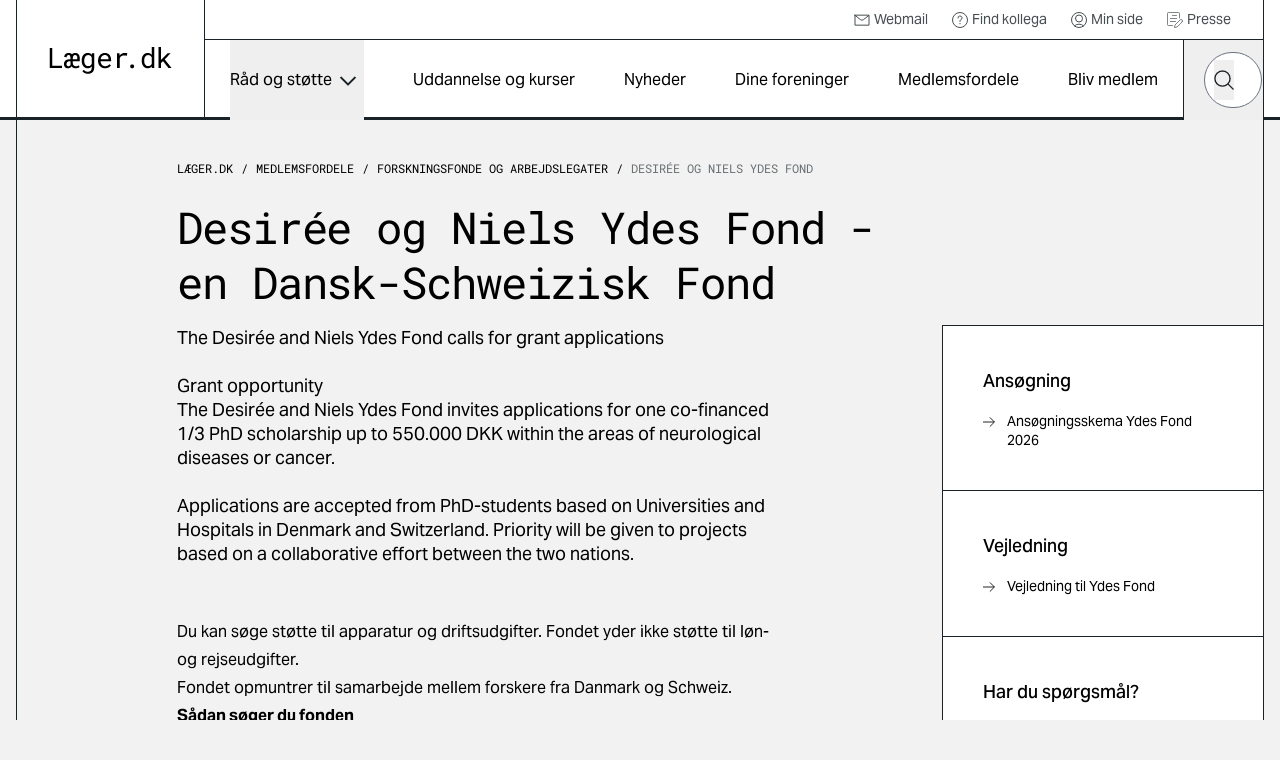

--- FILE ---
content_type: text/html; charset=utf-8
request_url: https://laeger.dk/medlemsfordele/forskningsfonde-og-arbejdslegater/desiree-og-niels-ydes-fond
body_size: 11612
content:

<!doctype html>
<html lang="da-DK" dir="ltr" class="scroll-smooth theme-standard">

<head>
    <meta charset="utf-8">
    
    
    <title>Desir&#xE9;e og Niels Ydes Fond - en Dansk-Schweizisk Fond</title>
    <meta name="viewport" content="width=device-width, initial-scale=1">
    <meta property="og:title" content="Desir&#xE9;e og Niels Ydes Fond - en Dansk-Schweizisk Fond" />
    <meta property="og:url" content="https://laeger.dk/medlemsfordele/forskningsfonde-og-arbejdslegater/desiree-og-niels-ydes-fond" />
<meta name="description" content="The Desir&#xE9;e and Niels Ydes Fond calls for grant applications&#xA; &#xA;Grant opportunity&#xA;The Desir&#xE9;e and Niels Ydes Fond  invites applications for one co-financed 1/3 PhD scholarship up to 550.000 DKK within the areas of neurological diseases or cancer.&#xA; &#xA;Applications are accepted from PhD-students based on Universities and Hospitals in Denmark and Switzerland. Priority will be given to projects based on a collaborative effort between the two nations.&#xA;&#xA;" />
<meta property="og:description" content="The Desir&#xE9;e and Niels Ydes Fond calls for grant applications&#xA; &#xA;Grant opportunity&#xA;The Desir&#xE9;e and Niels Ydes Fond  invites applications for one co-financed 1/3 PhD scholarship up to 550.000 DKK within the areas of neurological diseases or cancer.&#xA; &#xA;Applications are accepted from PhD-students based on Universities and Hospitals in Denmark and Switzerland. Priority will be given to projects based on a collaborative effort between the two nations.&#xA;&#xA;" />
<meta name="robots" content="index, follow" />
<meta property="og:type" content="article" />
    <meta property="og:image" content="https://laeger.dk/media/0ntlcv5e/forsidebillede.jpg?width=1200&height=630&v=1d958a671b2d0e0" />
<meta property="og:site_name" content="Lægeforeningen" />





    <meta name="twitter:title" content="Desir&#xE9;e og Niels Ydes Fond - en Dansk-Schweizisk Fond" />
    <meta name="twitter:url" content="https://laeger.dk/medlemsfordele/forskningsfonde-og-arbejdslegater/desiree-og-niels-ydes-fond" />

    <meta name="ank:description" content="The Desir&#xE9;e and Niels Ydes Fond calls for grant applications&#xA; &#xA;Grant opportunity&#xA;The Desir&#xE9;e and Niels Ydes Fond  invites applications for one co-financed 1/3 PhD scholarship up to 550.000 DKK within the areas of neurological diseases or cancer.&#xA; &#xA;Applications are accepted from PhD-students based on Universities and Hospitals in Denmark and Switzerland. Priority will be given to projects based on a collaborative effort between the two nations.&#xA;&#xA;" />

<meta name="twitter:card" content="summary_large_image" />
<meta name="twitter:description" content="The Desir&#xE9;e and Niels Ydes Fond calls for grant applications&#xA; &#xA;Grant opportunity&#xA;The Desir&#xE9;e and Niels Ydes Fond  invites applications for one co-financed 1/3 PhD scholarship up to 550.000 DKK within the areas of neurological diseases or cancer.&#xA; &#xA;Applications are accepted from PhD-students based on Universities and Hospitals in Denmark and Switzerland. Priority will be given to projects based on a collaborative effort between the two nations.&#xA;&#xA;" />

 <meta name="twitter:image" content="https://laeger.dk/media/0ntlcv5e/forsidebillede.jpg?width=1200&height=630&v=1d958a671b2d0e0" />

<link rel="icon" sizes="any" href="/favicon.ico">
<link rel="icon" type="image/svg+xml" href="/icon.svg">
<link rel="apple-touch-icon" href="/apple-touch-icon.png">

    <link rel="preload" as="font" type="font/woff2" crossorigin href="/dist/fonts/AktivGrotesk_W_Md.woff2">
    <link rel="preload" as="font" type="font/woff2" crossorigin href="/dist/fonts/AktivGrotesk_W_Rg.woff2">
    <link rel="preload" as="font" type="font/woff2" crossorigin href="/dist/fonts/roboto-mono-v22-latin-regular.woff2">
    
    <link rel="stylesheet" href="/dist/styles/main.css?v=92w5EtXnY7zBXyx-UsOo5v6f_jKrvgwwGot6ytvUk-M">
    <script id="CookieConsent" data-culture="DA" type="text/javascript" src="https://policy.app.cookieinformation.com/uc.js"></script>

    <!-- Google Tag Manager -->

    <script>
        (function (w, d, s, l, i) {
            w[l] = w[l] || []; w[l].push({
                'gtm.start':

                    new Date().getTime(), event: 'gtm.js'
            }); var f = d.getElementsByTagName(s)[0],

                j = d.createElement(s), dl = l != 'dataLayer' ? '&l=' + l : ''; j.async = true; j.src =

                    'https://www.googletagmanager.com/gtm.js?id=' + i + dl; f.parentNode.insertBefore(j, f);

        })(window, document, 'script', 'dataLayer', 'GTM-KZLTT85M');</script>

    <!-- End Google Tag Manager -->
</head>

<body class="bg-black-5 pt-20 lg:pt-30 antialiased leading-snug print:bg-white overflow-x-hidden print:pt-0" data-model="contentPage">
 
    <a href="#main" class="print:hidden fixed top-0 left-1/2 -translate-x-1/2 py-4 px-6 transition-all -translate-y-full focus:translate-y-0  bg-black text-white font-medium focus:outline-none rounded-b-2xl z-50 underline text-center">Gå til indhold</a>

    

<header class="bg-white fixed top-0 left-0 right-0 z-40 h-20 lg:h-30 print:bg-transparent print:relative">
    <div class="container">
        <div class="relative md:border-x md:border-black flex" id="js-header">

            <div class="flex-shrink-0 md:px-8 py-4 lg:px-8 lg:border-r border-black flex items-center print:px-0">
                <a href="/" class="inline-block" title="Gå til forsiden">
                    <img src="/dist/images/laeger.dk.svg" alt="Læger.dk logo" class="w-28 md:w-auto" />
                </a>
            </div>
            <div class="flex-1 flex flex-col print:hidden">
                    <nav class="border-b border-black p-2 justify-end hidden lg:flex text-sm h-10" aria-label="Service">
                        <ul class="flex items-center">


                                    <li class="mr-6">
                                        <a href="https://webexchange.nu/owa/auth/logon.aspx?replaceCurrent=1&amp;url=https%3a%2f%2fwebexchange.nu%2fowa%2f" class="flex items-center text-black-80 hover:underline">
                                                <svg class="w-4 h-4 mr-1 flex">
                                                    <use href="/dist/svg/sprite.svg?v=1#email"></use>
                                                </svg>
                                            Webmail
                                        </a>
                                    </li>
                                    <li class="mr-6">
                                        <a href="https://minside.laeger.dk/login/" class="flex items-center text-black-80 hover:underline" target="_blank">
                                                <svg class="w-4 h-4 mr-1 flex">
                                                    <use href="/dist/svg/sprite.svg?v=1#question"></use>
                                                </svg>
                                            Find kollega
                                        </a>
                                    </li>
                                    <li class="mr-6">
                                        <a href="https://minside.laeger.dk/login/" class="flex items-center text-black-80 hover:underline" target="_blank">
                                                <svg class="w-4 h-4 mr-1 flex">
                                                    <use href="/dist/svg/sprite.svg?v=1#user"></use>
                                                </svg>
                                            Min side
                                        </a>
                                    </li>
                                    <li class="mr-6">
                                        <a href="/pressekontakt-i-foreningerne" class="flex items-center text-black-80 hover:underline">
                                                <svg class="w-4 h-4 mr-1 flex">
                                                    <use href="/dist/svg/sprite.svg?v=1#document-document"></use>
                                                </svg>
                                            Presse
                                        </a>
                                    </li>
                        </ul>
                    </nav>

                <div class="flex justify-end" id="js-navigation-wrapper">
                    <nav class="hidden lg:flex lg:flex-1" aria-label="Hoved" id="js-navigation">
                        <ul class="flex justify-around w-full">
                                <li class="flex flex-col">
                                        <button class="flex flex-1 items-center whitespace-nowrap dropdown-button js-nav-link text-sm llg:text-base" type="button" id="dropdown-button-0" aria-expanded="false" aria-controls="dropdown-panel-0">
                                            R&#xE5;d og st&#xF8;tte
                                            <span></span>
                                        </button>
                                        <div class="absolute top-full left-0 w-full bg-white overflow-x-hidden z-10 scrollbar scrollbar--black dropdown-panel" id="dropdown-panel-0" aria-labelledby="dropdown-button-0">
                                            

    <div class="flex flex-col sm:flex-row sm:items-center border-t-4 border-black px-4 md:px-8 py-10 md:py-12">
        <div class="md:pr-8">
            <h2 class="text-2xl md:text-3xl font-display tracking-tight leading-tight">R&#xE5;d og st&#xF8;tte</h2>

        </div>
            <div class="sm:ml-auto mt-3 sm:mt-0">
                <a href="/raad-og-stoette" class="arrow-button" title="R&#xE5;d og st&#xF8;tte">
                    <svg width="10" height="18" viewBox="0 0 10 18" fill="none" xmlns="http://www.w3.org/2000/svg"
                aria-hidden="true">
                        <path d="M1 1L9 9L1 17" stroke="currentColor" stroke-width="1.5" stroke-linejoin="round" />
                    </svg>
                    <span class="sr-only">
                        R&#xE5;d og st&#xF8;tte
                    </span>
                </a>
            </div>
    </div>


<div class="relative">
    <div class="grid grid-cols-1 sm:grid-cols-2 md:grid-cols-3 lg:grid-cols-3 justify-evenly">
                <div class="-mt-px  border-y border-black bg-white flex ">                    
                    <a href="/raad-og-stoette/ansaettelse-og-opsigelse" class="flex flex-1 items-center group py-6 px-4 md:px-8 z-10">                        
                            <svg class="w-8 h-8 mr-4 flex shrink-0 text-primary">
                                <use href="/dist/svg/sprite.svg?v=1#legal-handshake"></use>
                            </svg>
                        <p class="font-medium text-base group-hover:underline">Ans&#xE6;ttelse og opsigelse</p>

                    </a>
                </div>
                <div class="-mt-px  border-y border-black bg-white flex ">                    
                    <a href="/foreninger/laegeforeningen/faa-hjaelp-og-raadgivning/faa-hjaelp-til-attester" class="flex flex-1 items-center group py-6 px-4 md:px-8 z-10">                        
                            <svg class="w-8 h-8 mr-4 flex shrink-0 text-primary">
                                <use href="/dist/svg/sprite.svg?v=1#document-pages"></use>
                            </svg>
                        <p class="font-medium text-base group-hover:underline">Attester</p>

                    </a>
                </div>
                <div class="-mt-px  border-y border-black bg-white flex ">                    
                    <a href="/raad-og-stoette/barsel" class="flex flex-1 items-center group py-6 px-4 md:px-8 z-10">                        
                            <svg class="w-8 h-8 mr-4 flex shrink-0 text-primary">
                                <use href="/dist/svg/sprite.svg?v=1#people-baby-carriage"></use>
                            </svg>
                        <p class="font-medium text-base group-hover:underline">Barsel</p>

                    </a>
                </div>
                <div class="-mt-px  border-y border-black bg-white flex ">                    
                    <a href="/raad-og-stoette/ferie" class="flex flex-1 items-center group py-6 px-4 md:px-8 z-10">                        
                            <svg class="w-8 h-8 mr-4 flex shrink-0 text-primary">
                                <use href="/dist/svg/sprite.svg?v=1#people-vacation"></use>
                            </svg>
                        <p class="font-medium text-base group-hover:underline">Ferie</p>

                    </a>
                </div>
                <div class="-mt-px  border-y border-black bg-white flex ">                    
                    <a href="/raad-og-stoette/jobsoegning-laeger" class="flex flex-1 items-center group py-6 px-4 md:px-8 z-10">                        
                            <svg class="w-8 h-8 mr-4 flex shrink-0 text-primary">
                                <use href="/dist/svg/sprite.svg?v=1#document-document"></use>
                            </svg>
                        <p class="font-medium text-base group-hover:underline">Jobs&#xF8;gning, CV og jobsamtale</p>

                    </a>
                </div>
                <div class="-mt-px  border-y border-black bg-white flex ">                    
                    <a href="/raad-og-stoette/raad-og-inspiration-til-karriere-som-laege" class="flex flex-1 items-center group py-6 px-4 md:px-8 z-10">                        
                            <svg class="w-8 h-8 mr-4 flex shrink-0 text-primary">
                                <use href="/dist/svg/sprite.svg?v=1#medical-doctor-2"></use>
                            </svg>
                        <p class="font-medium text-base group-hover:underline">Karrierer&#xE5;dgivning og -v&#xE6;rkt&#xF8;jer</p>

                    </a>
                </div>
                <div class="-mt-px  border-y border-black bg-white flex ">                    
                    <a href="/foreninger/laegeforeningen/faa-hjaelp-og-raadgivning/klagesager" class="flex flex-1 items-center group py-6 px-4 md:px-8 z-10">                        
                            <svg class="w-8 h-8 mr-4 flex shrink-0 text-primary">
                                <use href="/dist/svg/sprite.svg?v=1#info-complaints-1"></use>
                            </svg>
                        <p class="font-medium text-base group-hover:underline">Klagesager</p>

                    </a>
                </div>
                <div class="-mt-px  border-y border-black bg-white flex ">                    
                    <a href="/raad-og-stoette/loen" class="flex flex-1 items-center group py-6 px-4 md:px-8 z-10">                        
                            <svg class="w-8 h-8 mr-4 flex shrink-0 text-primary">
                                <use href="/dist/svg/sprite.svg?v=1#money-coins"></use>
                            </svg>
                        <p class="font-medium text-base group-hover:underline">L&#xF8;n</p>

                    </a>
                </div>
                <div class="-mt-px  border-y border-black bg-white flex ">                    
                    <a href="/raad-og-stoette/overenskomster" class="flex flex-1 items-center group py-6 px-4 md:px-8 z-10">                        
                            <svg class="w-8 h-8 mr-4 flex shrink-0 text-primary">
                                <use href="/dist/svg/sprite.svg?v=1#legal-handshake"></use>
                            </svg>
                        <p class="font-medium text-base group-hover:underline">Overenskomst</p>

                    </a>
                </div>
                <div class="-mt-px  border-y border-black bg-white flex ">                    
                    <a href="/raad-og-stoette/praksisdrift" class="flex flex-1 items-center group py-6 px-4 md:px-8 z-10">                        
                            <svg class="w-8 h-8 mr-4 flex shrink-0 text-primary">
                                <use href="/dist/svg/sprite.svg?v=1#people-house"></use>
                            </svg>
                        <p class="font-medium text-base group-hover:underline">Praksisdrift</p>

                    </a>
                </div>
                <div class="-mt-px  border-y border-black bg-white flex ">                    
                    <a href="/raad-og-stoette/seniorlaege-paa-vej-paa-pension-pensionist" target="_blank" class="flex flex-1 items-center group py-6 px-4 md:px-8 z-10">                        
                            <svg class="w-8 h-8 mr-4 flex shrink-0 text-primary">
                                <use href="/dist/svg/sprite.svg?v=1#people-pensionist"></use>
                            </svg>
                        <p class="font-medium text-base group-hover:underline">Seniorl&#xE6;ge/pensionist</p>

                    </a>
                </div>
                <div class="-mt-px  border-y border-black bg-white flex ">                    
                    <a href="/raad-og-stoette/sygdom-og-krise" class="flex flex-1 items-center group py-6 px-4 md:px-8 z-10">                        
                            <svg class="w-8 h-8 mr-4 flex shrink-0 text-primary">
                                <use href="/dist/svg/sprite.svg?v=1#people-heart-person"></use>
                            </svg>
                        <p class="font-medium text-base group-hover:underline">Sygdom og krise</p>

                    </a>
                </div>
                <div class="-mt-px  border-y border-black bg-white flex ">                    
                    <a href="/raad-og-stoette/tillidsrepraesentant" class="flex flex-1 items-center group py-6 px-4 md:px-8 z-10">                        
                            <svg class="w-8 h-8 mr-4 flex shrink-0 text-primary">
                                <use href="/dist/svg/sprite.svg?v=1#people-multiple-neutral"></use>
                            </svg>
                        <p class="font-medium text-base group-hover:underline">Tillidsrepr&#xE6;sentant</p>

                    </a>
                </div>
                <div class="-mt-px  border-y border-black bg-white flex ">                    
                    <a href="/foreninger/laegeforeningen/faa-hjaelp-og-raadgivning/tilsynssager" class="flex flex-1 items-center group py-6 px-4 md:px-8 z-10">                        
                            <svg class="w-8 h-8 mr-4 flex shrink-0 text-primary">
                                <use href="/dist/svg/sprite.svg?v=1#info-complaints-1"></use>
                            </svg>
                        <p class="font-medium text-base group-hover:underline">Tilsynssager</p>

                    </a>
                </div>
                <div class="-mt-px  border-y border-black bg-white flex ">                    
                    <a href="/raad-og-stoette/trivsel-og-arbejdsmiljoe" class="flex flex-1 items-center group py-6 px-4 md:px-8 z-10">                        
                            <svg class="w-8 h-8 mr-4 flex shrink-0 text-primary">
                                <use href="/dist/svg/sprite.svg?v=1#people-heart-hands-house"></use>
                            </svg>
                        <p class="font-medium text-base group-hover:underline">Trivsel og arbejdsmilj&#xF8;</p>

                    </a>
                </div>
    </div>

        <span class="hidden md:block  absolute top-0 left-1/3 w-px h-full bg-black"></span>
        <span class="hidden md:block  absolute top-0 left-2/3 w-px h-full bg-black"></span>

</div>

<div class="border-t -mt-px border-black p-8"></div>
                                        </div>
                                </li>
                                <li class="flex flex-col">
                                        <a href="/kurser" class="flex flex-1 items-center whitespace-nowrap js-nav-link hover:underline text-sm llg:text-base">
                                            Uddannelse og kurser
                                        </a>
                                </li>
                                <li class="flex flex-col">
                                        <a href="/nyheder" class="flex flex-1 items-center whitespace-nowrap js-nav-link hover:underline text-sm llg:text-base">
                                            Nyheder
                                        </a>
                                </li>
                                <li class="flex flex-col">
                                        <a href="/foreninger" class="flex flex-1 items-center whitespace-nowrap js-nav-link hover:underline text-sm llg:text-base">
                                            Dine foreninger
                                        </a>
                                </li>
                                <li class="flex flex-col">
                                        <a href="/medlemsfordele" class="flex flex-1 items-center whitespace-nowrap js-nav-link hover:underline text-sm llg:text-base">
                                            Medlemsfordele
                                        </a>
                                </li>
                                <li class="flex flex-col">
                                        <a href="/medlemsfordele/bliv-medlem" class="flex flex-1 items-center whitespace-nowrap js-nav-link hover:underline text-sm llg:text-base">
                                            Bliv medlem
                                        </a>
                                </li>
                        </ul>
                    </nav>

                    <button type="button"
                            class="hidden md:flex justify-center items-center w-20 h-20 border-x border-r-0 border-black js-toggle-header-search"
                            id="js-toggle-header-search" aria-controls="js-header-search-panel" title="Søg på laeger.dk">

                        <svg class="w-6 h-6 flex" aria-hidden="true">
                            <use href="/dist/svg/sprite.svg?v=1#search"></use>
                        </svg>

                        <span aria-hidden="true" class="w-7 block hidden">
                            <span class="block bg-black h-0.5 relative mb-1.5 transition-all rounded" style="transform: rotate(45deg); top: 8px;"></span>
                            <span class="block bg-black h-0.5 relative mb-1.5 transition-all rounded" style="width: 0px; left: 15px; opacity: 0;"></span>
                            <span class="block bg-black h-0.5 relative transition-all rounded" style="transform: rotate(-45deg); top: -8px;"></span>
                        </span>
                    </button>

                        <div id="js-header-search-panel" class="flex absolute overflow-x-clip right-40 lg:right-20 bottom-0 h-20 items-center bg-black w-0 transition-all duration-150 sm:-mx-px " aria-hidden="true">
                            <lf-autocomplete class="w-full mx-5">
                                <form action="/soeg">
                                    <label for="header-search-component" class="sr-only">Hvad leder du efter?</label>
                                    <div class="flex items-center relative">
                                        <input type="search" id="header-search-component" placeholder="Søg" name="q"
                                               class="text-black w-full h-14 px-7 rounded-[70px] appearance-none"
                                               autocomplete="false" />
                                        <button type="reset" class="absolute right-12 w-10 h-10 flex items-center justify-center hidden">
                                            <svg class="shrink-0 w-5 h-5"><use href="/dist/svg/sprite.svg?v=1#remove"></use></svg>
                                            <span class="sr-only">Nulstil søgefelt</span>
                                        </button>
                                        <button type="submit" class="-ml-12 w-10 h-10 flex items-center justify-center">
                                            <svg class="w-5 h-5 flex text-black"><use href="/dist/svg/sprite.svg?v=1#search"></use></svg>
                                            <span class="sr-only">Søg</span>
                                        </button>
                                        <div class="autocomplete-items"></div>
                                    </div>
                                </form>
                            </lf-autocomplete>
                        </div>


                    <nav aria-label="mobilnavigation" id="js-mobile-nav" class="mobile-nav lg:hidden">

                        <button type="button" class="flex items-center justify-center relative px-4 -mr-4 md:px-0 md:mr-0 md:w-20 h-20 border-black md:border-l"
                                id="js-toggle-mobile-nav" aria-label="Vis navigation" aria-controls="js-mobile-panel" aria-expanded="false">
                            <span aria-hidden="true" class="w-7 block">
                                <span class="js-burger-trigger--first-child block bg-black h-0.5 relative mb-1.5 transition-all rounded"></span>
                                <span class="js-burger-trigger--second-child block bg-black h-0.5 relative mb-1.5 transition-all rounded"></span>
                                <span class="js-burger-trigger--third-child block bg-black h-0.5 relative transition-all rounded"></span>
                            </span>
                        </button>

                        <div id="js-mobile-panel" class="overflow-x-hidden overflow-y-scroll fixed z-40 top-20 h-[calc(100%-5rem)] lg:h-[calc(100%-7.5rem)] bottom-0 overflow-y-auto sm:border-black sm:border-l lg:top-30 right-0 w-full sm:w-96 bg-white transition-all will-change-transform tranform translate-x-full duration-300 sm:pr-4 flex flex-col">
                            <div class="flex-1 sm:border-r">

                                    <div class="bg-black text-white py-6 sm:py-8 px-4 md:hidden fixed w-full z-[900]">
                                        <lf-autocomplete class="relative z-[900]">
                                            <form action="/soeg">
                                                <label for="mobile-search-component" class="sr-only">Hvad leder du efter?</label>
                                                <div class="flex items-center relative">
                                                    <input type="search" id="mobile-search-component" placeholder="Søg" name="q"
                                                        class="text-black w-full h-14 px-7 rounded-[70px] appearance-none"
                                                        autocomplete="false" />
                                                    <button type="reset" class="absolute right-12 w-10 h-10 flex items-center justify-center hidden">
                                                        <svg class="shrink-0 w-5 h-5"><use href="/dist/svg/sprite.svg?v=1#remove"></use></svg>
                                                        <span class="sr-only">Nulstil søgefelt</span>
                                                    </button>
                                                    <button type="submit" class="-ml-12 w-10 h-10 flex items-center justify-center">
                                                        <svg class="w-5 h-5 flex text-black"><use href="/dist/svg/sprite.svg?v=1#search"></use></svg>
                                                        <span class="sr-only">Søg</span>
                                                    </button>
                                                </div>
                                                <div class="autocomplete-items"></div>
                                            </form>
                                        </lf-autocomplete>
                                    </div>
                                <ul class="z-[800] mt-[100px] relative">


                                        <li class="border-b border-black flex justify-between">
                                                <a href="/raad-og-stoette" tabindex="-1" class="flex items-center pl-6 h-16 w-[calc(100%-4rem)] hover:underline">
                                                    R&#xE5;d og st&#xF8;tte
                                                </a>
                                                <button type="button" title="Udvid/luk" aria-controls="mobile-1" aria-expanded="false" class="relative block border-t border-black overflow-hidden h-16 w-16 md:w-20 mobile-nav__toggle -rotate-90"></button>
                                                    <div class="absolute top-0 w-full min-h-[calc(100vh-184px)] bg-black-5 translate-x-full transition-all z-[500]" id="mobile-1">
                                                        <ul data-contenttype="linkListComponent">
                                                            <li class="flex gap-x-4 items-center">
                                                                <button class="relative block border-black overflow-hidden h-16 w-16 md:w-20 bg-black-5 mobile-nav__toggle mobile-back border-t rotate-90" aria-expanded="false" data-backbutton="mobile-1">
                                                                </button>
                                                                <span>Tilbage</span>       
                                                            </li>
                                                            <li class="border-t border-black bg-black-15 p-4 flex items-center">
                                                                <span class="relative">R&#xE5;d og st&#xF8;tte</span>
                                                            </li>
                                                                        <li class="relative border-t border-black">
                                                                            <a href="/raad-og-stoette/ansaettelse-og-opsigelse" tabindex="-1" class="flex items-center pl-6 h-16 bg-black-5 hover:underline">
                                                                                    <svg class="w-6 h-6 mr-4">
                                                                                        <use href="/dist/svg/sprite.svg?v=1#legal-handshake"></use>
                                                                                    </svg>
                                                                                Ans&#xE6;ttelse og opsigelse
                                                                            </a>
                                                                        </li>
                                                                        <li class="relative border-t border-black">
                                                                            <a href="/foreninger/laegeforeningen/faa-hjaelp-og-raadgivning/faa-hjaelp-til-attester" tabindex="-1" class="flex items-center pl-6 h-16 bg-black-5 hover:underline">
                                                                                    <svg class="w-6 h-6 mr-4">
                                                                                        <use href="/dist/svg/sprite.svg?v=1#document-pages"></use>
                                                                                    </svg>
                                                                                Attester
                                                                            </a>
                                                                        </li>
                                                                        <li class="relative border-t border-black">
                                                                            <a href="/raad-og-stoette/barsel" tabindex="-1" class="flex items-center pl-6 h-16 bg-black-5 hover:underline">
                                                                                    <svg class="w-6 h-6 mr-4">
                                                                                        <use href="/dist/svg/sprite.svg?v=1#people-baby-carriage"></use>
                                                                                    </svg>
                                                                                Barsel
                                                                            </a>
                                                                        </li>
                                                                        <li class="relative border-t border-black">
                                                                            <a href="/raad-og-stoette/ferie" tabindex="-1" class="flex items-center pl-6 h-16 bg-black-5 hover:underline">
                                                                                    <svg class="w-6 h-6 mr-4">
                                                                                        <use href="/dist/svg/sprite.svg?v=1#people-vacation"></use>
                                                                                    </svg>
                                                                                Ferie
                                                                            </a>
                                                                        </li>
                                                                        <li class="relative border-t border-black">
                                                                            <a href="/raad-og-stoette/jobsoegning-laeger" tabindex="-1" class="flex items-center pl-6 h-16 bg-black-5 hover:underline">
                                                                                    <svg class="w-6 h-6 mr-4">
                                                                                        <use href="/dist/svg/sprite.svg?v=1#document-document"></use>
                                                                                    </svg>
                                                                                Jobs&#xF8;gning, CV og jobsamtale
                                                                            </a>
                                                                        </li>
                                                                        <li class="relative border-t border-black">
                                                                            <a href="/raad-og-stoette/raad-og-inspiration-til-karriere-som-laege" tabindex="-1" class="flex items-center pl-6 h-16 bg-black-5 hover:underline">
                                                                                    <svg class="w-6 h-6 mr-4">
                                                                                        <use href="/dist/svg/sprite.svg?v=1#medical-doctor-2"></use>
                                                                                    </svg>
                                                                                Karrierer&#xE5;dgivning og -v&#xE6;rkt&#xF8;jer
                                                                            </a>
                                                                        </li>
                                                                        <li class="relative border-t border-black">
                                                                            <a href="/foreninger/laegeforeningen/faa-hjaelp-og-raadgivning/klagesager" tabindex="-1" class="flex items-center pl-6 h-16 bg-black-5 hover:underline">
                                                                                    <svg class="w-6 h-6 mr-4">
                                                                                        <use href="/dist/svg/sprite.svg?v=1#info-complaints-1"></use>
                                                                                    </svg>
                                                                                Klagesager
                                                                            </a>
                                                                        </li>
                                                                        <li class="relative border-t border-black">
                                                                            <a href="/raad-og-stoette/loen" tabindex="-1" class="flex items-center pl-6 h-16 bg-black-5 hover:underline">
                                                                                    <svg class="w-6 h-6 mr-4">
                                                                                        <use href="/dist/svg/sprite.svg?v=1#money-coins"></use>
                                                                                    </svg>
                                                                                L&#xF8;n
                                                                            </a>
                                                                        </li>
                                                                        <li class="relative border-t border-black">
                                                                            <a href="/raad-og-stoette/overenskomster" tabindex="-1" class="flex items-center pl-6 h-16 bg-black-5 hover:underline">
                                                                                    <svg class="w-6 h-6 mr-4">
                                                                                        <use href="/dist/svg/sprite.svg?v=1#legal-handshake"></use>
                                                                                    </svg>
                                                                                Overenskomst
                                                                            </a>
                                                                        </li>
                                                                        <li class="relative border-t border-black">
                                                                            <a href="/raad-og-stoette/praksisdrift" tabindex="-1" class="flex items-center pl-6 h-16 bg-black-5 hover:underline">
                                                                                    <svg class="w-6 h-6 mr-4">
                                                                                        <use href="/dist/svg/sprite.svg?v=1#people-house"></use>
                                                                                    </svg>
                                                                                Praksisdrift
                                                                            </a>
                                                                        </li>
                                                                        <li class="relative border-t border-black">
                                                                            <a href="/raad-og-stoette/seniorlaege-paa-vej-paa-pension-pensionist" tabindex="-1" target="_blank" class="flex items-center pl-6 h-16 bg-black-5 hover:underline">
                                                                                    <svg class="w-6 h-6 mr-4">
                                                                                        <use href="/dist/svg/sprite.svg?v=1#people-pensionist"></use>
                                                                                    </svg>
                                                                                Seniorl&#xE6;ge/pensionist
                                                                            </a>
                                                                        </li>
                                                                        <li class="relative border-t border-black">
                                                                            <a href="/raad-og-stoette/sygdom-og-krise" tabindex="-1" class="flex items-center pl-6 h-16 bg-black-5 hover:underline">
                                                                                    <svg class="w-6 h-6 mr-4">
                                                                                        <use href="/dist/svg/sprite.svg?v=1#people-heart-person"></use>
                                                                                    </svg>
                                                                                Sygdom og krise
                                                                            </a>
                                                                        </li>
                                                                        <li class="relative border-t border-black">
                                                                            <a href="/raad-og-stoette/tillidsrepraesentant" tabindex="-1" class="flex items-center pl-6 h-16 bg-black-5 hover:underline">
                                                                                    <svg class="w-6 h-6 mr-4">
                                                                                        <use href="/dist/svg/sprite.svg?v=1#people-multiple-neutral"></use>
                                                                                    </svg>
                                                                                Tillidsrepr&#xE6;sentant
                                                                            </a>
                                                                        </li>
                                                                        <li class="relative border-t border-black">
                                                                            <a href="/foreninger/laegeforeningen/faa-hjaelp-og-raadgivning/tilsynssager" tabindex="-1" class="flex items-center pl-6 h-16 bg-black-5 hover:underline">
                                                                                    <svg class="w-6 h-6 mr-4">
                                                                                        <use href="/dist/svg/sprite.svg?v=1#info-complaints-1"></use>
                                                                                    </svg>
                                                                                Tilsynssager
                                                                            </a>
                                                                        </li>
                                                                        <li class="relative border-t border-black">
                                                                            <a href="/raad-og-stoette/trivsel-og-arbejdsmiljoe" tabindex="-1" class="flex items-center pl-6 h-16 bg-black-5 hover:underline">
                                                                                    <svg class="w-6 h-6 mr-4">
                                                                                        <use href="/dist/svg/sprite.svg?v=1#people-heart-hands-house"></use>
                                                                                    </svg>
                                                                                Trivsel og arbejdsmilj&#xF8;
                                                                            </a>
                                                                        </li>
                                                        </ul>
                                                    </div>
                                        </li>
                                        <li class="border-b border-black flex justify-between">
                                                <a href="/kurser" tabindex="-1" class="flex items-center pl-6 h-16 hover:underline">
                                                    Uddannelse og kurser
                                                </a>
                                        </li>
                                        <li class="border-b border-black flex justify-between">
                                                <a href="/nyheder" tabindex="-1" class="flex items-center pl-6 h-16 hover:underline">
                                                    Nyheder
                                                </a>
                                        </li>
                                        <li class="border-b border-black flex justify-between">
                                                <a href="/foreninger" tabindex="-1" class="flex items-center pl-6 h-16 hover:underline">
                                                    Dine foreninger
                                                </a>
                                        </li>
                                        <li class="border-b border-black flex justify-between">
                                                <a href="/medlemsfordele" tabindex="-1" class="flex items-center pl-6 h-16 hover:underline">
                                                    Medlemsfordele
                                                </a>
                                        </li>
                                        <li class="border-b border-black flex justify-between">
                                                <a href="/medlemsfordele/bliv-medlem" tabindex="-1" class="flex items-center pl-6 h-16 hover:underline">
                                                    Bliv medlem
                                                </a>
                                        </li>
                                </ul>

                                    <ul class="mobile-service-nav border-b-[3px] border-black pt-6 pb-8">


                                                <li class="pl-6">
                                                    <a href="https://webexchange.nu/owa/auth/logon.aspx?replaceCurrent=1&amp;url=https%3a%2f%2fwebexchange.nu%2fowa%2f" class="inline-flex items-center hover:underline py-2">
                                                            <svg class="w-4 h-4 mr-2 flex">
                                                                <use href="/dist/svg/sprite.svg?v=1#email"></use>
                                                            </svg>
                                                        Webmail
                                                    </a>
                                                </li>
                                                <li class="pl-6">
                                                    <a href="https://minside.laeger.dk/login/" class="inline-flex items-center hover:underline py-2">
                                                            <svg class="w-4 h-4 mr-2 flex">
                                                                <use href="/dist/svg/sprite.svg?v=1#question"></use>
                                                            </svg>
                                                        Find kollega
                                                    </a>
                                                </li>
                                                <li class="pl-6">
                                                    <a href="https://minside.laeger.dk/login/" class="inline-flex items-center hover:underline py-2">
                                                            <svg class="w-4 h-4 mr-2 flex">
                                                                <use href="/dist/svg/sprite.svg?v=1#user"></use>
                                                            </svg>
                                                        Min side
                                                    </a>
                                                </li>
                                                <li class="pl-6">
                                                    <a href="/pressekontakt-i-foreningerne" class="inline-flex items-center hover:underline py-2">
                                                            <svg class="w-4 h-4 mr-2 flex">
                                                                <use href="/dist/svg/sprite.svg?v=1#document-document"></use>
                                                            </svg>
                                                        Presse
                                                    </a>
                                                </li>

                                    </ul>
                            </div>
                        </div>
                    </nav>

                    <div class="fixed z-10 top-20 lg:top-30 right-0 bottom-0 left-0 bg-black/20 transition-all opacity-0 invisible duration-300" id="js-mobile-dimmer"></div>
                </div>
            </div>
        </div>
    </div>
</header>
    <main class="container" id="main">
        <div class="border-black border-x md:pb-5 print:border-0">
            <!-- Ankiro content indexing start -->
            
    <div class="px-4 py-8 print:hidden md:px-7 md:py-9 lg:px-20 xl:px-40 lg:pt-10 lg:pb-6">
        <!--BeginNoIndex-->
        
    <nav class="font-display uppercase text-xs print:hidden" aria-label="Brødkrumme">
        <ol class="flex flex-wrap">
                <li class="inline-flex not-last:after:content-['/'] not-last:after:mx-2">
                    <a href="/" class="whitespace-nowrap hover:underline" >
                        L&#xE6;ger.dk
                    </a>
                </li>
                <li class="inline-flex not-last:after:content-['/'] not-last:after:mx-2">
                    <a href="/medlemsfordele" class="whitespace-nowrap hover:underline" >
                        Medlemsfordele
                    </a>
                </li>
                <li class="inline-flex not-last:after:content-['/'] not-last:after:mx-2">
                    <a href="/medlemsfordele/forskningsfonde-og-arbejdslegater" class="whitespace-nowrap hover:underline" >
                        Forskningsfonde og arbejdslegater
                    </a>
                </li>
                <li class="inline-flex not-last:after:content-['/'] not-last:after:mx-2">
                    <a href="/medlemsfordele/forskningsfonde-og-arbejdslegater/desiree-og-niels-ydes-fond" class="whitespace-nowrap hover:underline text-black-65" aria-current="page">
                        Desir&#xE9;e og Niels Ydes Fond
                    </a>
                </li>
        </ol>
    </nav>

        <!--EndNoIndex-->
    </div>
<article class="pb-10 md:pb-12 ">
    <h1 class="font-display lg-pr-0 mb-4 block max-w-5xl px-4 text-2xl leading-tight tracking-tight print:pl-0 md:text-3xl md:px-7 lg:text-4xl lg:pl-20 xl:px-40">Desir&#xE9;e og Niels Ydes Fond - en Dansk-Schweizisk Fond</h1>

    <div class="md:flex">
        <div class="px-4 print:p-0 md:flex-1 md:overflow-auto md:px-7 lg:px-20 xl:px-40">
                <p class="text-lg max-w-[640px]">The Desir&#233;e and Niels Ydes Fond calls for grant applications<br /> <br />Grant opportunity<br />The Desir&#233;e and Niels Ydes Fond  invites applications for one co-financed 1/3 PhD scholarship up to 550.000 DKK within the areas of neurological diseases or cancer.<br /> <br />Applications are accepted from PhD-students based on Universities and Hospitals in Denmark and Switzerland. Priority will be given to projects based on a collaborative effort between the two nations.<br /><br /></p>
            <div class="components">
<div class="my-7 prose prose-h2:lg:mt-5 prose-h2:lg:mb-[5px] max-w-[640px]">
<p>Du kan søge støtte til apparatur og driftsudgifter. Fondet yder ikke støtte til løn- og rejseudgifter.<br>Fondet opmuntrer&nbsp;til samarbejde mellem forskere fra Danmark og Schweiz.</p>
<p><strong>Sådan søger du fonden</strong><br>Brug ansøgningsskemaet i linket i den grå boks til højre. <br>Du skal udforme ansøgningen på engelsk. Bilag må maks. fylde fire A4-sider ekskl. skema og publikationslisten for de sidste tre år.</p>
<p>Ansøgningen skal sendes pr. mail til <a href="mailto:bs.sekr@aumento.dk">bs.sekr@aumento.dk</a></p>
<p><strong>Ansøgningsfrist</strong><br>Fristen for ansøgninger er 15. marts 2026.  Ansøgerne vil få besked om resultatet inden 1. juni 2026.</p>
<p><strong>Har du spørgsmål</strong><br>Du kan finde svar på spørgsmål i vejledningen. Hvis du har spørgsmål, kontakt bestyrelsesformand Birgitte Stenbjerre på <a href="mailto:bs@aumento.dk">bs@aumento.dk</a>.</p>
</div></div>


        </div>
        
                <aside class="mt-10 md:shrink-0 md:mt-0 md:w-64 lg:w-80">
                    
<div class="components">
<div class="bg-white border border-black -m-px">
        <div class="p-4 md:p-8 lg:p-10 ">

            <div class="prose prose-sm">
                    <h2 class="font-medium text-lg mb-3">Ans&#xF8;gning</h2>
            </div>

                <ul class="">
                            <li class="not-last:mb-3">
                                <a href="/media/ybqby3mw/ansoegningsskema_ydes_fond-2024.docx" class="text-sm hover:underline inline-flex">
                                    <svg class="w-3 h-3 flex-shrink-0 flex mr-3 relative top-1" aria-hidden="true">
                                        <use href="/dist/svg/sprite.svg?v=1#arrow"></use>
                                    </svg>
                                    Ans&#xF8;gningsskema Ydes Fond 2026
                                </a>
                            </li>
                </ul>
        </div>

</div>

<div class="bg-white border border-black -m-px">
        <div class="p-4 md:p-8 lg:p-10 ">

            <div class="prose prose-sm">
                    <h2 class="font-medium text-lg mb-3">Vejledning</h2>
            </div>

                <ul class="">
                            <li class="not-last:mb-3">
                                <a href="/media/3uzj4k54/vejledning_til-ydes_fond-2023.docx" class="text-sm hover:underline inline-flex">
                                    <svg class="w-3 h-3 flex-shrink-0 flex mr-3 relative top-1" aria-hidden="true">
                                        <use href="/dist/svg/sprite.svg?v=1#arrow"></use>
                                    </svg>
                                    Vejledning til Ydes Fond
                                </a>
                            </li>
                </ul>
        </div>

</div>

<div class="bg-white border border-black -m-px">
        <div class="p-4 md:p-8 lg:p-10 ">

            <div class="prose prose-sm">
                    <h2 class="font-medium text-lg mb-3">Har du sp&#xF8;rgsm&#xE5;l?</h2>
            </div>

                <ul class="">
                            <li class="not-last:mb-3">
                                <a href="Mailto:bs@aumento.dk" class="text-sm hover:underline inline-flex">
                                    <svg class="w-3 h-3 flex-shrink-0 flex mr-3 relative top-1" aria-hidden="true">
                                        <use href="/dist/svg/sprite.svg?v=1#arrow"></use>
                                    </svg>
                                    Hvis du har sp&#xF8;rgsm&#xE5;l, kontakt bestyrelsesformand Birgitte Stenbjerre p&#xE5; bs@aumento.dk
                                </a>
                            </li>
                </ul>
        </div>

</div>

</div>

                </aside>
    </div>

</article>




            <!-- Ankiro content indexing end -->
        </div>
    </main>

    <footer role="contentinfo" class="block bg-primary text-primary-text overflow-hidden print:hidden">
    <div class="container">
        <div class="w-auto grid grid-cols-1 sm:grid-cols-2 lg:grid-cols-4 pl-px">
            <div class="text-sm -mt-px -ml-px border-primary-text border px-4 py-7 sm:p-9">

                <div class="prose prose-sm prose-a:text-primary-text prose-a:hover:text-primary-text prose-a:underline">
                    <p class="font-medium text-lg mb-5 font-display">Kontakt</p>
                    <p>Domus Medica<br>Kristianiagade 12<br>2100 København Ø</p>
<p>E-mail: <a href="mailto:dadl@dadl.dk">dadl@dadl.dk</a><br>Tlf. 35 44 85 00<br>Mandag til torsdag kl. 9:00 til 16:00<br>Fredag kl. 9:00 til 15:00</p>

                </div>


            </div>

                <div class="border-primary-text -mt-px -ml-px border px-4 py-7 sm:flex-1 sm:p-9">
                    <p id="column-1" class="font-medium text-lg mb-5">R&#xE5;d og st&#xF8;tte</p>
                    <nav aria-labelledby="column-1">
                        <ul>
                                <li class="not-last:mb-1">
                                    <a href="/raad-og-stoette/ansaettelse-og-opsigelse" class="text-sm hover:underline inline-flex">
                                        <svg class="w-3.5 h-3.5 flex flex-shrink-0 mr-3 relative top-1">
                                            <use href="/dist/svg/sprite.svg?v=1#arrow"></use>
                                        </svg>
                                        Ans&#xE6;ttelse og opsigelse
                                    </a>
                                </li>
                                <li class="not-last:mb-1">
                                    <a href="/raad-og-stoette/barsel" class="text-sm hover:underline inline-flex">
                                        <svg class="w-3.5 h-3.5 flex flex-shrink-0 mr-3 relative top-1">
                                            <use href="/dist/svg/sprite.svg?v=1#arrow"></use>
                                        </svg>
                                        Barsel
                                    </a>
                                </li>
                                <li class="not-last:mb-1">
                                    <a href="/foreninger/laegeforeningen/faa-hjaelp-og-raadgivning/faa-hjaelp-til-attester" class="text-sm hover:underline inline-flex">
                                        <svg class="w-3.5 h-3.5 flex flex-shrink-0 mr-3 relative top-1">
                                            <use href="/dist/svg/sprite.svg?v=1#arrow"></use>
                                        </svg>
                                        Attester
                                    </a>
                                </li>
                                <li class="not-last:mb-1">
                                    <a href="/raad-og-stoette/ferie" class="text-sm hover:underline inline-flex">
                                        <svg class="w-3.5 h-3.5 flex flex-shrink-0 mr-3 relative top-1">
                                            <use href="/dist/svg/sprite.svg?v=1#arrow"></use>
                                        </svg>
                                        Ferie
                                    </a>
                                </li>
                                <li class="not-last:mb-1">
                                    <a href="/raad-og-stoette/jobsoegning-laeger" class="text-sm hover:underline inline-flex">
                                        <svg class="w-3.5 h-3.5 flex flex-shrink-0 mr-3 relative top-1">
                                            <use href="/dist/svg/sprite.svg?v=1#arrow"></use>
                                        </svg>
                                        Jobs&#xF8;gning
                                    </a>
                                </li>
                                <li class="not-last:mb-1">
                                    <a href="/raad-og-stoette/raad-og-inspiration-til-karriere-som-laege" class="text-sm hover:underline inline-flex">
                                        <svg class="w-3.5 h-3.5 flex flex-shrink-0 mr-3 relative top-1">
                                            <use href="/dist/svg/sprite.svg?v=1#arrow"></use>
                                        </svg>
                                        Karrierer&#xE5;dgivning
                                    </a>
                                </li>
                                <li class="not-last:mb-1">
                                    <a href="/foreninger/laegeforeningen/faa-hjaelp-og-raadgivning/klagesager" class="text-sm hover:underline inline-flex">
                                        <svg class="w-3.5 h-3.5 flex flex-shrink-0 mr-3 relative top-1">
                                            <use href="/dist/svg/sprite.svg?v=1#arrow"></use>
                                        </svg>
                                        Klagesager
                                    </a>
                                </li>
                                <li class="not-last:mb-1">
                                    <a href="/raad-og-stoette/loen" class="text-sm hover:underline inline-flex">
                                        <svg class="w-3.5 h-3.5 flex flex-shrink-0 mr-3 relative top-1">
                                            <use href="/dist/svg/sprite.svg?v=1#arrow"></use>
                                        </svg>
                                        L&#xF8;n
                                    </a>
                                </li>
                                <li class="not-last:mb-1">
                                    <a href="/raad-og-stoette/overenskomster" class="text-sm hover:underline inline-flex">
                                        <svg class="w-3.5 h-3.5 flex flex-shrink-0 mr-3 relative top-1">
                                            <use href="/dist/svg/sprite.svg?v=1#arrow"></use>
                                        </svg>
                                        Overenskomst
                                    </a>
                                </li>
                                <li class="not-last:mb-1">
                                    <a href="/raad-og-stoette/praksisdrift" class="text-sm hover:underline inline-flex">
                                        <svg class="w-3.5 h-3.5 flex flex-shrink-0 mr-3 relative top-1">
                                            <use href="/dist/svg/sprite.svg?v=1#arrow"></use>
                                        </svg>
                                        Praksisdrift
                                    </a>
                                </li>
                                <li class="not-last:mb-1">
                                    <a href="/raad-og-stoette/seniorlaege-paa-vej-paa-pension-pensionist" class="text-sm hover:underline inline-flex">
                                        <svg class="w-3.5 h-3.5 flex flex-shrink-0 mr-3 relative top-1">
                                            <use href="/dist/svg/sprite.svg?v=1#arrow"></use>
                                        </svg>
                                        Seniorl&#xE6;ge /pensionist
                                    </a>
                                </li>
                                <li class="not-last:mb-1">
                                    <a href="/raad-og-stoette/sygdom-og-krise" class="text-sm hover:underline inline-flex">
                                        <svg class="w-3.5 h-3.5 flex flex-shrink-0 mr-3 relative top-1">
                                            <use href="/dist/svg/sprite.svg?v=1#arrow"></use>
                                        </svg>
                                        Sygdom og krise
                                    </a>
                                </li>
                                <li class="not-last:mb-1">
                                    <a href="/raad-og-stoette/tillidsrepraesentant" class="text-sm hover:underline inline-flex">
                                        <svg class="w-3.5 h-3.5 flex flex-shrink-0 mr-3 relative top-1">
                                            <use href="/dist/svg/sprite.svg?v=1#arrow"></use>
                                        </svg>
                                        Tillidsrepr&#xE6;sentant
                                    </a>
                                </li>
                                <li class="not-last:mb-1">
                                    <a href="/raad-og-stoette/trivsel-og-arbejdsmiljoe" class="text-sm hover:underline inline-flex">
                                        <svg class="w-3.5 h-3.5 flex flex-shrink-0 mr-3 relative top-1">
                                            <use href="/dist/svg/sprite.svg?v=1#arrow"></use>
                                        </svg>
                                        Trivsel og arbejdsmilj&#xF8;
                                    </a>
                                </li>
                        </ul>
                    </nav>
                </div>
                <div class="border-primary-text -mt-px -ml-px border px-4 py-7 sm:flex-1 sm:p-9">
                    <p id="column-2" class="font-medium text-lg mb-5">Foreninger</p>
                    <nav aria-labelledby="column-2">
                        <ul>
                                <li class="not-last:mb-1">
                                    <a href="/foreninger/laegeforeningen" class="text-sm hover:underline inline-flex">
                                        <svg class="w-3.5 h-3.5 flex flex-shrink-0 mr-3 relative top-1">
                                            <use href="/dist/svg/sprite.svg?v=1#arrow"></use>
                                        </svg>
                                        L&#xE6;geforeningen
                                    </a>
                                </li>
                                <li class="not-last:mb-1">
                                    <a href="/foreninger/yngre-laeger" class="text-sm hover:underline inline-flex">
                                        <svg class="w-3.5 h-3.5 flex flex-shrink-0 mr-3 relative top-1">
                                            <use href="/dist/svg/sprite.svg?v=1#arrow"></use>
                                        </svg>
                                        Yngre L&#xE6;ger
                                    </a>
                                </li>
                                <li class="not-last:mb-1">
                                    <a href="/foreninger/fas" class="text-sm hover:underline inline-flex">
                                        <svg class="w-3.5 h-3.5 flex flex-shrink-0 mr-3 relative top-1">
                                            <use href="/dist/svg/sprite.svg?v=1#arrow"></use>
                                        </svg>
                                        FAS
                                    </a>
                                </li>
                                <li class="not-last:mb-1">
                                    <a href="/foreninger/plo" class="text-sm hover:underline inline-flex">
                                        <svg class="w-3.5 h-3.5 flex flex-shrink-0 mr-3 relative top-1">
                                            <use href="/dist/svg/sprite.svg?v=1#arrow"></use>
                                        </svg>
                                        PLO
                                    </a>
                                </li>
                        </ul>
                    </nav>
                </div>
                <div class="border-primary-text -mt-px -ml-px border px-4 py-7 sm:flex-1 sm:p-9">
                    <p id="column-3" class="font-medium text-lg mb-5">Genveje</p>
                    <nav aria-labelledby="column-3">
                        <ul>
                                <li class="not-last:mb-1">
                                    <a href="/medlemsfordele" class="text-sm hover:underline inline-flex">
                                        <svg class="w-3.5 h-3.5 flex flex-shrink-0 mr-3 relative top-1">
                                            <use href="/dist/svg/sprite.svg?v=1#arrow"></use>
                                        </svg>
                                        Dit medlemskab
                                    </a>
                                </li>
                                <li class="not-last:mb-1">
                                    <a href="https://ugeskriftet.dk/" class="text-sm hover:underline inline-flex">
                                        <svg class="w-3.5 h-3.5 flex flex-shrink-0 mr-3 relative top-1">
                                            <use href="/dist/svg/sprite.svg?v=1#arrow"></use>
                                        </svg>
                                        Ugeskrift for L&#xE6;ger
                                    </a>
                                </li>
                                <li class="not-last:mb-1">
                                    <a href="/nyheder" class="text-sm hover:underline inline-flex">
                                        <svg class="w-3.5 h-3.5 flex flex-shrink-0 mr-3 relative top-1">
                                            <use href="/dist/svg/sprite.svg?v=1#arrow"></use>
                                        </svg>
                                        Nyheder
                                    </a>
                                </li>
                                <li class="not-last:mb-1">
                                    <a href="/raad-og-stoette" class="text-sm hover:underline inline-flex">
                                        <svg class="w-3.5 h-3.5 flex flex-shrink-0 mr-3 relative top-1">
                                            <use href="/dist/svg/sprite.svg?v=1#arrow"></use>
                                        </svg>
                                        R&#xE5;d og st&#xF8;tte
                                    </a>
                                </li>
                                <li class="not-last:mb-1">
                                    <a href="/pressekontakt-i-foreningerne" class="text-sm hover:underline inline-flex">
                                        <svg class="w-3.5 h-3.5 flex flex-shrink-0 mr-3 relative top-1">
                                            <use href="/dist/svg/sprite.svg?v=1#arrow"></use>
                                        </svg>
                                        Presse
                                    </a>
                                </li>
                                <li class="not-last:mb-1">
                                    <a href="/job-i-foreningerne" class="text-sm hover:underline inline-flex">
                                        <svg class="w-3.5 h-3.5 flex flex-shrink-0 mr-3 relative top-1">
                                            <use href="/dist/svg/sprite.svg?v=1#arrow"></use>
                                        </svg>
                                        Job i foreningerne
                                    </a>
                                </li>
                        </ul>
                    </nav>
                </div>
        </div>
    </div>
    <div class="container">
        <div class="py-9">
            <ul class="sm:-ml-4 md:-ml-6 flex flex-wrap justify-center text-xs">
                    <li>
                        <a href="/medlemsfordele/support" class="underline mx-2 my-2 sm:m-0 sm:ml-4 md:ml-6 inline-block hover:opacity-80 transition-opacity duration-300">Support</a>
                    </li>
                    <li>
                        <a href="/foreninger/laegeforeningen/om-laegeforeningen/english" class="underline mx-2 my-2 sm:m-0 sm:ml-4 md:ml-6 inline-block hover:opacity-80 transition-opacity duration-300">English</a>
                    </li>
                    <li>
                        <a href="/medlemsfordele/support/privatlivspolitik" class="underline mx-2 my-2 sm:m-0 sm:ml-4 md:ml-6 inline-block hover:opacity-80 transition-opacity duration-300">Privatlivspolitik</a>
                    </li>
                    <li>
                        <a href="/medlemsfordele/support/cookies" class="underline mx-2 my-2 sm:m-0 sm:ml-4 md:ml-6 inline-block hover:opacity-80 transition-opacity duration-300">Cookies</a>
                    </li>
                    <li>
                        <a href="/medlemsfordele/support/ris-og-ros-formular" class="underline mx-2 my-2 sm:m-0 sm:ml-4 md:ml-6 inline-block hover:opacity-80 transition-opacity duration-300">Ris og ros</a>
                    </li>
            </ul>
        </div>
    </div>
    
    <div class="container">
        <div class="prose text-xs max-w-5xl mb-8 mx-auto text-center text-white">
            <p><strong>Copyright Læger.dk 2025</strong><br>Tekst, grafik, billeder, lyd og andet indhold på dette website er beskyttet efter lov om ophavsret. Lægeforeningen forbeholder sig alle rettigheder til indholdet, herunder retten til at udnytte indholdet med henblik på tekst- og datamining, jf. ophavsretslovens § 11 b og DSM-direktivets artikel 4.</p>
        </div>
    </div>

</footer>
<script src="https://scripts.certainly.io/deployments/Laegeforeningen/chat.js"></script>



    <script src="/dist/scripts/node_vendors.js?v=UWEhXEUqI2Tem30Ud0MDAPunduXXenZpR5InJH8Zyjw"></script>
    <script src="/dist/scripts/main.js?v=70_FKfPTM51_cGzAN6Q-Xg9z3xo7Kq8Xg0C2wBDf2cE"></script>

    


</body>
</html>